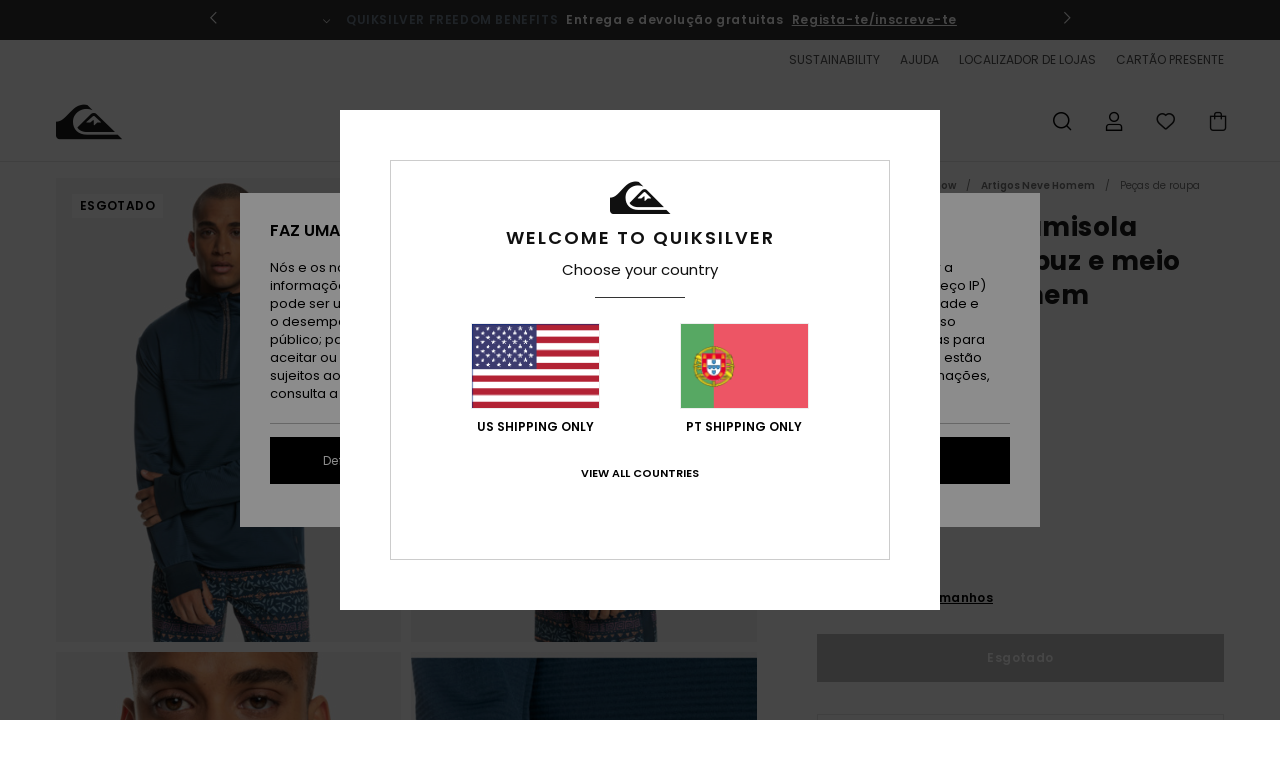

--- FILE ---
content_type: text/html; charset=utf-8
request_url: https://www.google.com/recaptcha/api2/anchor?ar=1&k=6LcZgYUhAAAAACo_RjYV6Gdrz8RtG2QZWKI8e0fS&co=aHR0cHM6Ly93d3cucXVpa3NpbHZlci5wdDo0NDM.&hl=en&v=PoyoqOPhxBO7pBk68S4YbpHZ&size=invisible&anchor-ms=20000&execute-ms=30000&cb=sfja7ij4sp9e
body_size: 48699
content:
<!DOCTYPE HTML><html dir="ltr" lang="en"><head><meta http-equiv="Content-Type" content="text/html; charset=UTF-8">
<meta http-equiv="X-UA-Compatible" content="IE=edge">
<title>reCAPTCHA</title>
<style type="text/css">
/* cyrillic-ext */
@font-face {
  font-family: 'Roboto';
  font-style: normal;
  font-weight: 400;
  font-stretch: 100%;
  src: url(//fonts.gstatic.com/s/roboto/v48/KFO7CnqEu92Fr1ME7kSn66aGLdTylUAMa3GUBHMdazTgWw.woff2) format('woff2');
  unicode-range: U+0460-052F, U+1C80-1C8A, U+20B4, U+2DE0-2DFF, U+A640-A69F, U+FE2E-FE2F;
}
/* cyrillic */
@font-face {
  font-family: 'Roboto';
  font-style: normal;
  font-weight: 400;
  font-stretch: 100%;
  src: url(//fonts.gstatic.com/s/roboto/v48/KFO7CnqEu92Fr1ME7kSn66aGLdTylUAMa3iUBHMdazTgWw.woff2) format('woff2');
  unicode-range: U+0301, U+0400-045F, U+0490-0491, U+04B0-04B1, U+2116;
}
/* greek-ext */
@font-face {
  font-family: 'Roboto';
  font-style: normal;
  font-weight: 400;
  font-stretch: 100%;
  src: url(//fonts.gstatic.com/s/roboto/v48/KFO7CnqEu92Fr1ME7kSn66aGLdTylUAMa3CUBHMdazTgWw.woff2) format('woff2');
  unicode-range: U+1F00-1FFF;
}
/* greek */
@font-face {
  font-family: 'Roboto';
  font-style: normal;
  font-weight: 400;
  font-stretch: 100%;
  src: url(//fonts.gstatic.com/s/roboto/v48/KFO7CnqEu92Fr1ME7kSn66aGLdTylUAMa3-UBHMdazTgWw.woff2) format('woff2');
  unicode-range: U+0370-0377, U+037A-037F, U+0384-038A, U+038C, U+038E-03A1, U+03A3-03FF;
}
/* math */
@font-face {
  font-family: 'Roboto';
  font-style: normal;
  font-weight: 400;
  font-stretch: 100%;
  src: url(//fonts.gstatic.com/s/roboto/v48/KFO7CnqEu92Fr1ME7kSn66aGLdTylUAMawCUBHMdazTgWw.woff2) format('woff2');
  unicode-range: U+0302-0303, U+0305, U+0307-0308, U+0310, U+0312, U+0315, U+031A, U+0326-0327, U+032C, U+032F-0330, U+0332-0333, U+0338, U+033A, U+0346, U+034D, U+0391-03A1, U+03A3-03A9, U+03B1-03C9, U+03D1, U+03D5-03D6, U+03F0-03F1, U+03F4-03F5, U+2016-2017, U+2034-2038, U+203C, U+2040, U+2043, U+2047, U+2050, U+2057, U+205F, U+2070-2071, U+2074-208E, U+2090-209C, U+20D0-20DC, U+20E1, U+20E5-20EF, U+2100-2112, U+2114-2115, U+2117-2121, U+2123-214F, U+2190, U+2192, U+2194-21AE, U+21B0-21E5, U+21F1-21F2, U+21F4-2211, U+2213-2214, U+2216-22FF, U+2308-230B, U+2310, U+2319, U+231C-2321, U+2336-237A, U+237C, U+2395, U+239B-23B7, U+23D0, U+23DC-23E1, U+2474-2475, U+25AF, U+25B3, U+25B7, U+25BD, U+25C1, U+25CA, U+25CC, U+25FB, U+266D-266F, U+27C0-27FF, U+2900-2AFF, U+2B0E-2B11, U+2B30-2B4C, U+2BFE, U+3030, U+FF5B, U+FF5D, U+1D400-1D7FF, U+1EE00-1EEFF;
}
/* symbols */
@font-face {
  font-family: 'Roboto';
  font-style: normal;
  font-weight: 400;
  font-stretch: 100%;
  src: url(//fonts.gstatic.com/s/roboto/v48/KFO7CnqEu92Fr1ME7kSn66aGLdTylUAMaxKUBHMdazTgWw.woff2) format('woff2');
  unicode-range: U+0001-000C, U+000E-001F, U+007F-009F, U+20DD-20E0, U+20E2-20E4, U+2150-218F, U+2190, U+2192, U+2194-2199, U+21AF, U+21E6-21F0, U+21F3, U+2218-2219, U+2299, U+22C4-22C6, U+2300-243F, U+2440-244A, U+2460-24FF, U+25A0-27BF, U+2800-28FF, U+2921-2922, U+2981, U+29BF, U+29EB, U+2B00-2BFF, U+4DC0-4DFF, U+FFF9-FFFB, U+10140-1018E, U+10190-1019C, U+101A0, U+101D0-101FD, U+102E0-102FB, U+10E60-10E7E, U+1D2C0-1D2D3, U+1D2E0-1D37F, U+1F000-1F0FF, U+1F100-1F1AD, U+1F1E6-1F1FF, U+1F30D-1F30F, U+1F315, U+1F31C, U+1F31E, U+1F320-1F32C, U+1F336, U+1F378, U+1F37D, U+1F382, U+1F393-1F39F, U+1F3A7-1F3A8, U+1F3AC-1F3AF, U+1F3C2, U+1F3C4-1F3C6, U+1F3CA-1F3CE, U+1F3D4-1F3E0, U+1F3ED, U+1F3F1-1F3F3, U+1F3F5-1F3F7, U+1F408, U+1F415, U+1F41F, U+1F426, U+1F43F, U+1F441-1F442, U+1F444, U+1F446-1F449, U+1F44C-1F44E, U+1F453, U+1F46A, U+1F47D, U+1F4A3, U+1F4B0, U+1F4B3, U+1F4B9, U+1F4BB, U+1F4BF, U+1F4C8-1F4CB, U+1F4D6, U+1F4DA, U+1F4DF, U+1F4E3-1F4E6, U+1F4EA-1F4ED, U+1F4F7, U+1F4F9-1F4FB, U+1F4FD-1F4FE, U+1F503, U+1F507-1F50B, U+1F50D, U+1F512-1F513, U+1F53E-1F54A, U+1F54F-1F5FA, U+1F610, U+1F650-1F67F, U+1F687, U+1F68D, U+1F691, U+1F694, U+1F698, U+1F6AD, U+1F6B2, U+1F6B9-1F6BA, U+1F6BC, U+1F6C6-1F6CF, U+1F6D3-1F6D7, U+1F6E0-1F6EA, U+1F6F0-1F6F3, U+1F6F7-1F6FC, U+1F700-1F7FF, U+1F800-1F80B, U+1F810-1F847, U+1F850-1F859, U+1F860-1F887, U+1F890-1F8AD, U+1F8B0-1F8BB, U+1F8C0-1F8C1, U+1F900-1F90B, U+1F93B, U+1F946, U+1F984, U+1F996, U+1F9E9, U+1FA00-1FA6F, U+1FA70-1FA7C, U+1FA80-1FA89, U+1FA8F-1FAC6, U+1FACE-1FADC, U+1FADF-1FAE9, U+1FAF0-1FAF8, U+1FB00-1FBFF;
}
/* vietnamese */
@font-face {
  font-family: 'Roboto';
  font-style: normal;
  font-weight: 400;
  font-stretch: 100%;
  src: url(//fonts.gstatic.com/s/roboto/v48/KFO7CnqEu92Fr1ME7kSn66aGLdTylUAMa3OUBHMdazTgWw.woff2) format('woff2');
  unicode-range: U+0102-0103, U+0110-0111, U+0128-0129, U+0168-0169, U+01A0-01A1, U+01AF-01B0, U+0300-0301, U+0303-0304, U+0308-0309, U+0323, U+0329, U+1EA0-1EF9, U+20AB;
}
/* latin-ext */
@font-face {
  font-family: 'Roboto';
  font-style: normal;
  font-weight: 400;
  font-stretch: 100%;
  src: url(//fonts.gstatic.com/s/roboto/v48/KFO7CnqEu92Fr1ME7kSn66aGLdTylUAMa3KUBHMdazTgWw.woff2) format('woff2');
  unicode-range: U+0100-02BA, U+02BD-02C5, U+02C7-02CC, U+02CE-02D7, U+02DD-02FF, U+0304, U+0308, U+0329, U+1D00-1DBF, U+1E00-1E9F, U+1EF2-1EFF, U+2020, U+20A0-20AB, U+20AD-20C0, U+2113, U+2C60-2C7F, U+A720-A7FF;
}
/* latin */
@font-face {
  font-family: 'Roboto';
  font-style: normal;
  font-weight: 400;
  font-stretch: 100%;
  src: url(//fonts.gstatic.com/s/roboto/v48/KFO7CnqEu92Fr1ME7kSn66aGLdTylUAMa3yUBHMdazQ.woff2) format('woff2');
  unicode-range: U+0000-00FF, U+0131, U+0152-0153, U+02BB-02BC, U+02C6, U+02DA, U+02DC, U+0304, U+0308, U+0329, U+2000-206F, U+20AC, U+2122, U+2191, U+2193, U+2212, U+2215, U+FEFF, U+FFFD;
}
/* cyrillic-ext */
@font-face {
  font-family: 'Roboto';
  font-style: normal;
  font-weight: 500;
  font-stretch: 100%;
  src: url(//fonts.gstatic.com/s/roboto/v48/KFO7CnqEu92Fr1ME7kSn66aGLdTylUAMa3GUBHMdazTgWw.woff2) format('woff2');
  unicode-range: U+0460-052F, U+1C80-1C8A, U+20B4, U+2DE0-2DFF, U+A640-A69F, U+FE2E-FE2F;
}
/* cyrillic */
@font-face {
  font-family: 'Roboto';
  font-style: normal;
  font-weight: 500;
  font-stretch: 100%;
  src: url(//fonts.gstatic.com/s/roboto/v48/KFO7CnqEu92Fr1ME7kSn66aGLdTylUAMa3iUBHMdazTgWw.woff2) format('woff2');
  unicode-range: U+0301, U+0400-045F, U+0490-0491, U+04B0-04B1, U+2116;
}
/* greek-ext */
@font-face {
  font-family: 'Roboto';
  font-style: normal;
  font-weight: 500;
  font-stretch: 100%;
  src: url(//fonts.gstatic.com/s/roboto/v48/KFO7CnqEu92Fr1ME7kSn66aGLdTylUAMa3CUBHMdazTgWw.woff2) format('woff2');
  unicode-range: U+1F00-1FFF;
}
/* greek */
@font-face {
  font-family: 'Roboto';
  font-style: normal;
  font-weight: 500;
  font-stretch: 100%;
  src: url(//fonts.gstatic.com/s/roboto/v48/KFO7CnqEu92Fr1ME7kSn66aGLdTylUAMa3-UBHMdazTgWw.woff2) format('woff2');
  unicode-range: U+0370-0377, U+037A-037F, U+0384-038A, U+038C, U+038E-03A1, U+03A3-03FF;
}
/* math */
@font-face {
  font-family: 'Roboto';
  font-style: normal;
  font-weight: 500;
  font-stretch: 100%;
  src: url(//fonts.gstatic.com/s/roboto/v48/KFO7CnqEu92Fr1ME7kSn66aGLdTylUAMawCUBHMdazTgWw.woff2) format('woff2');
  unicode-range: U+0302-0303, U+0305, U+0307-0308, U+0310, U+0312, U+0315, U+031A, U+0326-0327, U+032C, U+032F-0330, U+0332-0333, U+0338, U+033A, U+0346, U+034D, U+0391-03A1, U+03A3-03A9, U+03B1-03C9, U+03D1, U+03D5-03D6, U+03F0-03F1, U+03F4-03F5, U+2016-2017, U+2034-2038, U+203C, U+2040, U+2043, U+2047, U+2050, U+2057, U+205F, U+2070-2071, U+2074-208E, U+2090-209C, U+20D0-20DC, U+20E1, U+20E5-20EF, U+2100-2112, U+2114-2115, U+2117-2121, U+2123-214F, U+2190, U+2192, U+2194-21AE, U+21B0-21E5, U+21F1-21F2, U+21F4-2211, U+2213-2214, U+2216-22FF, U+2308-230B, U+2310, U+2319, U+231C-2321, U+2336-237A, U+237C, U+2395, U+239B-23B7, U+23D0, U+23DC-23E1, U+2474-2475, U+25AF, U+25B3, U+25B7, U+25BD, U+25C1, U+25CA, U+25CC, U+25FB, U+266D-266F, U+27C0-27FF, U+2900-2AFF, U+2B0E-2B11, U+2B30-2B4C, U+2BFE, U+3030, U+FF5B, U+FF5D, U+1D400-1D7FF, U+1EE00-1EEFF;
}
/* symbols */
@font-face {
  font-family: 'Roboto';
  font-style: normal;
  font-weight: 500;
  font-stretch: 100%;
  src: url(//fonts.gstatic.com/s/roboto/v48/KFO7CnqEu92Fr1ME7kSn66aGLdTylUAMaxKUBHMdazTgWw.woff2) format('woff2');
  unicode-range: U+0001-000C, U+000E-001F, U+007F-009F, U+20DD-20E0, U+20E2-20E4, U+2150-218F, U+2190, U+2192, U+2194-2199, U+21AF, U+21E6-21F0, U+21F3, U+2218-2219, U+2299, U+22C4-22C6, U+2300-243F, U+2440-244A, U+2460-24FF, U+25A0-27BF, U+2800-28FF, U+2921-2922, U+2981, U+29BF, U+29EB, U+2B00-2BFF, U+4DC0-4DFF, U+FFF9-FFFB, U+10140-1018E, U+10190-1019C, U+101A0, U+101D0-101FD, U+102E0-102FB, U+10E60-10E7E, U+1D2C0-1D2D3, U+1D2E0-1D37F, U+1F000-1F0FF, U+1F100-1F1AD, U+1F1E6-1F1FF, U+1F30D-1F30F, U+1F315, U+1F31C, U+1F31E, U+1F320-1F32C, U+1F336, U+1F378, U+1F37D, U+1F382, U+1F393-1F39F, U+1F3A7-1F3A8, U+1F3AC-1F3AF, U+1F3C2, U+1F3C4-1F3C6, U+1F3CA-1F3CE, U+1F3D4-1F3E0, U+1F3ED, U+1F3F1-1F3F3, U+1F3F5-1F3F7, U+1F408, U+1F415, U+1F41F, U+1F426, U+1F43F, U+1F441-1F442, U+1F444, U+1F446-1F449, U+1F44C-1F44E, U+1F453, U+1F46A, U+1F47D, U+1F4A3, U+1F4B0, U+1F4B3, U+1F4B9, U+1F4BB, U+1F4BF, U+1F4C8-1F4CB, U+1F4D6, U+1F4DA, U+1F4DF, U+1F4E3-1F4E6, U+1F4EA-1F4ED, U+1F4F7, U+1F4F9-1F4FB, U+1F4FD-1F4FE, U+1F503, U+1F507-1F50B, U+1F50D, U+1F512-1F513, U+1F53E-1F54A, U+1F54F-1F5FA, U+1F610, U+1F650-1F67F, U+1F687, U+1F68D, U+1F691, U+1F694, U+1F698, U+1F6AD, U+1F6B2, U+1F6B9-1F6BA, U+1F6BC, U+1F6C6-1F6CF, U+1F6D3-1F6D7, U+1F6E0-1F6EA, U+1F6F0-1F6F3, U+1F6F7-1F6FC, U+1F700-1F7FF, U+1F800-1F80B, U+1F810-1F847, U+1F850-1F859, U+1F860-1F887, U+1F890-1F8AD, U+1F8B0-1F8BB, U+1F8C0-1F8C1, U+1F900-1F90B, U+1F93B, U+1F946, U+1F984, U+1F996, U+1F9E9, U+1FA00-1FA6F, U+1FA70-1FA7C, U+1FA80-1FA89, U+1FA8F-1FAC6, U+1FACE-1FADC, U+1FADF-1FAE9, U+1FAF0-1FAF8, U+1FB00-1FBFF;
}
/* vietnamese */
@font-face {
  font-family: 'Roboto';
  font-style: normal;
  font-weight: 500;
  font-stretch: 100%;
  src: url(//fonts.gstatic.com/s/roboto/v48/KFO7CnqEu92Fr1ME7kSn66aGLdTylUAMa3OUBHMdazTgWw.woff2) format('woff2');
  unicode-range: U+0102-0103, U+0110-0111, U+0128-0129, U+0168-0169, U+01A0-01A1, U+01AF-01B0, U+0300-0301, U+0303-0304, U+0308-0309, U+0323, U+0329, U+1EA0-1EF9, U+20AB;
}
/* latin-ext */
@font-face {
  font-family: 'Roboto';
  font-style: normal;
  font-weight: 500;
  font-stretch: 100%;
  src: url(//fonts.gstatic.com/s/roboto/v48/KFO7CnqEu92Fr1ME7kSn66aGLdTylUAMa3KUBHMdazTgWw.woff2) format('woff2');
  unicode-range: U+0100-02BA, U+02BD-02C5, U+02C7-02CC, U+02CE-02D7, U+02DD-02FF, U+0304, U+0308, U+0329, U+1D00-1DBF, U+1E00-1E9F, U+1EF2-1EFF, U+2020, U+20A0-20AB, U+20AD-20C0, U+2113, U+2C60-2C7F, U+A720-A7FF;
}
/* latin */
@font-face {
  font-family: 'Roboto';
  font-style: normal;
  font-weight: 500;
  font-stretch: 100%;
  src: url(//fonts.gstatic.com/s/roboto/v48/KFO7CnqEu92Fr1ME7kSn66aGLdTylUAMa3yUBHMdazQ.woff2) format('woff2');
  unicode-range: U+0000-00FF, U+0131, U+0152-0153, U+02BB-02BC, U+02C6, U+02DA, U+02DC, U+0304, U+0308, U+0329, U+2000-206F, U+20AC, U+2122, U+2191, U+2193, U+2212, U+2215, U+FEFF, U+FFFD;
}
/* cyrillic-ext */
@font-face {
  font-family: 'Roboto';
  font-style: normal;
  font-weight: 900;
  font-stretch: 100%;
  src: url(//fonts.gstatic.com/s/roboto/v48/KFO7CnqEu92Fr1ME7kSn66aGLdTylUAMa3GUBHMdazTgWw.woff2) format('woff2');
  unicode-range: U+0460-052F, U+1C80-1C8A, U+20B4, U+2DE0-2DFF, U+A640-A69F, U+FE2E-FE2F;
}
/* cyrillic */
@font-face {
  font-family: 'Roboto';
  font-style: normal;
  font-weight: 900;
  font-stretch: 100%;
  src: url(//fonts.gstatic.com/s/roboto/v48/KFO7CnqEu92Fr1ME7kSn66aGLdTylUAMa3iUBHMdazTgWw.woff2) format('woff2');
  unicode-range: U+0301, U+0400-045F, U+0490-0491, U+04B0-04B1, U+2116;
}
/* greek-ext */
@font-face {
  font-family: 'Roboto';
  font-style: normal;
  font-weight: 900;
  font-stretch: 100%;
  src: url(//fonts.gstatic.com/s/roboto/v48/KFO7CnqEu92Fr1ME7kSn66aGLdTylUAMa3CUBHMdazTgWw.woff2) format('woff2');
  unicode-range: U+1F00-1FFF;
}
/* greek */
@font-face {
  font-family: 'Roboto';
  font-style: normal;
  font-weight: 900;
  font-stretch: 100%;
  src: url(//fonts.gstatic.com/s/roboto/v48/KFO7CnqEu92Fr1ME7kSn66aGLdTylUAMa3-UBHMdazTgWw.woff2) format('woff2');
  unicode-range: U+0370-0377, U+037A-037F, U+0384-038A, U+038C, U+038E-03A1, U+03A3-03FF;
}
/* math */
@font-face {
  font-family: 'Roboto';
  font-style: normal;
  font-weight: 900;
  font-stretch: 100%;
  src: url(//fonts.gstatic.com/s/roboto/v48/KFO7CnqEu92Fr1ME7kSn66aGLdTylUAMawCUBHMdazTgWw.woff2) format('woff2');
  unicode-range: U+0302-0303, U+0305, U+0307-0308, U+0310, U+0312, U+0315, U+031A, U+0326-0327, U+032C, U+032F-0330, U+0332-0333, U+0338, U+033A, U+0346, U+034D, U+0391-03A1, U+03A3-03A9, U+03B1-03C9, U+03D1, U+03D5-03D6, U+03F0-03F1, U+03F4-03F5, U+2016-2017, U+2034-2038, U+203C, U+2040, U+2043, U+2047, U+2050, U+2057, U+205F, U+2070-2071, U+2074-208E, U+2090-209C, U+20D0-20DC, U+20E1, U+20E5-20EF, U+2100-2112, U+2114-2115, U+2117-2121, U+2123-214F, U+2190, U+2192, U+2194-21AE, U+21B0-21E5, U+21F1-21F2, U+21F4-2211, U+2213-2214, U+2216-22FF, U+2308-230B, U+2310, U+2319, U+231C-2321, U+2336-237A, U+237C, U+2395, U+239B-23B7, U+23D0, U+23DC-23E1, U+2474-2475, U+25AF, U+25B3, U+25B7, U+25BD, U+25C1, U+25CA, U+25CC, U+25FB, U+266D-266F, U+27C0-27FF, U+2900-2AFF, U+2B0E-2B11, U+2B30-2B4C, U+2BFE, U+3030, U+FF5B, U+FF5D, U+1D400-1D7FF, U+1EE00-1EEFF;
}
/* symbols */
@font-face {
  font-family: 'Roboto';
  font-style: normal;
  font-weight: 900;
  font-stretch: 100%;
  src: url(//fonts.gstatic.com/s/roboto/v48/KFO7CnqEu92Fr1ME7kSn66aGLdTylUAMaxKUBHMdazTgWw.woff2) format('woff2');
  unicode-range: U+0001-000C, U+000E-001F, U+007F-009F, U+20DD-20E0, U+20E2-20E4, U+2150-218F, U+2190, U+2192, U+2194-2199, U+21AF, U+21E6-21F0, U+21F3, U+2218-2219, U+2299, U+22C4-22C6, U+2300-243F, U+2440-244A, U+2460-24FF, U+25A0-27BF, U+2800-28FF, U+2921-2922, U+2981, U+29BF, U+29EB, U+2B00-2BFF, U+4DC0-4DFF, U+FFF9-FFFB, U+10140-1018E, U+10190-1019C, U+101A0, U+101D0-101FD, U+102E0-102FB, U+10E60-10E7E, U+1D2C0-1D2D3, U+1D2E0-1D37F, U+1F000-1F0FF, U+1F100-1F1AD, U+1F1E6-1F1FF, U+1F30D-1F30F, U+1F315, U+1F31C, U+1F31E, U+1F320-1F32C, U+1F336, U+1F378, U+1F37D, U+1F382, U+1F393-1F39F, U+1F3A7-1F3A8, U+1F3AC-1F3AF, U+1F3C2, U+1F3C4-1F3C6, U+1F3CA-1F3CE, U+1F3D4-1F3E0, U+1F3ED, U+1F3F1-1F3F3, U+1F3F5-1F3F7, U+1F408, U+1F415, U+1F41F, U+1F426, U+1F43F, U+1F441-1F442, U+1F444, U+1F446-1F449, U+1F44C-1F44E, U+1F453, U+1F46A, U+1F47D, U+1F4A3, U+1F4B0, U+1F4B3, U+1F4B9, U+1F4BB, U+1F4BF, U+1F4C8-1F4CB, U+1F4D6, U+1F4DA, U+1F4DF, U+1F4E3-1F4E6, U+1F4EA-1F4ED, U+1F4F7, U+1F4F9-1F4FB, U+1F4FD-1F4FE, U+1F503, U+1F507-1F50B, U+1F50D, U+1F512-1F513, U+1F53E-1F54A, U+1F54F-1F5FA, U+1F610, U+1F650-1F67F, U+1F687, U+1F68D, U+1F691, U+1F694, U+1F698, U+1F6AD, U+1F6B2, U+1F6B9-1F6BA, U+1F6BC, U+1F6C6-1F6CF, U+1F6D3-1F6D7, U+1F6E0-1F6EA, U+1F6F0-1F6F3, U+1F6F7-1F6FC, U+1F700-1F7FF, U+1F800-1F80B, U+1F810-1F847, U+1F850-1F859, U+1F860-1F887, U+1F890-1F8AD, U+1F8B0-1F8BB, U+1F8C0-1F8C1, U+1F900-1F90B, U+1F93B, U+1F946, U+1F984, U+1F996, U+1F9E9, U+1FA00-1FA6F, U+1FA70-1FA7C, U+1FA80-1FA89, U+1FA8F-1FAC6, U+1FACE-1FADC, U+1FADF-1FAE9, U+1FAF0-1FAF8, U+1FB00-1FBFF;
}
/* vietnamese */
@font-face {
  font-family: 'Roboto';
  font-style: normal;
  font-weight: 900;
  font-stretch: 100%;
  src: url(//fonts.gstatic.com/s/roboto/v48/KFO7CnqEu92Fr1ME7kSn66aGLdTylUAMa3OUBHMdazTgWw.woff2) format('woff2');
  unicode-range: U+0102-0103, U+0110-0111, U+0128-0129, U+0168-0169, U+01A0-01A1, U+01AF-01B0, U+0300-0301, U+0303-0304, U+0308-0309, U+0323, U+0329, U+1EA0-1EF9, U+20AB;
}
/* latin-ext */
@font-face {
  font-family: 'Roboto';
  font-style: normal;
  font-weight: 900;
  font-stretch: 100%;
  src: url(//fonts.gstatic.com/s/roboto/v48/KFO7CnqEu92Fr1ME7kSn66aGLdTylUAMa3KUBHMdazTgWw.woff2) format('woff2');
  unicode-range: U+0100-02BA, U+02BD-02C5, U+02C7-02CC, U+02CE-02D7, U+02DD-02FF, U+0304, U+0308, U+0329, U+1D00-1DBF, U+1E00-1E9F, U+1EF2-1EFF, U+2020, U+20A0-20AB, U+20AD-20C0, U+2113, U+2C60-2C7F, U+A720-A7FF;
}
/* latin */
@font-face {
  font-family: 'Roboto';
  font-style: normal;
  font-weight: 900;
  font-stretch: 100%;
  src: url(//fonts.gstatic.com/s/roboto/v48/KFO7CnqEu92Fr1ME7kSn66aGLdTylUAMa3yUBHMdazQ.woff2) format('woff2');
  unicode-range: U+0000-00FF, U+0131, U+0152-0153, U+02BB-02BC, U+02C6, U+02DA, U+02DC, U+0304, U+0308, U+0329, U+2000-206F, U+20AC, U+2122, U+2191, U+2193, U+2212, U+2215, U+FEFF, U+FFFD;
}

</style>
<link rel="stylesheet" type="text/css" href="https://www.gstatic.com/recaptcha/releases/PoyoqOPhxBO7pBk68S4YbpHZ/styles__ltr.css">
<script nonce="anPAl4Lv7ALghwv-rItwZg" type="text/javascript">window['__recaptcha_api'] = 'https://www.google.com/recaptcha/api2/';</script>
<script type="text/javascript" src="https://www.gstatic.com/recaptcha/releases/PoyoqOPhxBO7pBk68S4YbpHZ/recaptcha__en.js" nonce="anPAl4Lv7ALghwv-rItwZg">
      
    </script></head>
<body><div id="rc-anchor-alert" class="rc-anchor-alert"></div>
<input type="hidden" id="recaptcha-token" value="[base64]">
<script type="text/javascript" nonce="anPAl4Lv7ALghwv-rItwZg">
      recaptcha.anchor.Main.init("[\x22ainput\x22,[\x22bgdata\x22,\x22\x22,\[base64]/[base64]/MjU1Ong/[base64]/[base64]/[base64]/[base64]/[base64]/[base64]/[base64]/[base64]/[base64]/[base64]/[base64]/[base64]/[base64]/[base64]/[base64]\\u003d\x22,\[base64]\x22,\x22dn7DrkVzw7nDmQQfwpY1K3HDuiNvw78ACAnDiT3DuGPCkE9zMmcSBsOpw6BcHMKFMTzDucOFwrfDr8OrTsO4d8KZwrfDuzTDncOMWnocw6/[base64]/CiMOOXSszR8OUXsOIwpLDv8OmPD7DgcKGw5QZw7QwSwHDusKQbTzCinJAw6XChMKwfcKowrrCg086w6bDkcKWO8OXMsOIwqApNGnCrgMrZ2N8woDCvRodPsKQw6rCvibDgMOkwqwqHyDCjH/Ci8OawpJuAnxmwpcwcU7CuB/ClcOZTSsjwprDvhgARUEITEIiSx7DgSFtw6Uhw6pNJcKiw4h4TcO/QsKtwq1fw44ndSF4w6zDjGx+w4VLA8Odw5UBwq3Dg17ChjMad8OOw4xSwrJFTsKnwq/DrQLDkwTDqsKyw7/DvUdfXTh8wrnDtxcNw7XCgRnCu0XCikMQwpxAdcKDw6Q/wpNpw4YkEsKUw43ChMKew41QSE7DrMOIPyMJAcKbWcOGOh/DpsOEOcKTBhZbYcKeSE7CgMOWw6XDncO2IgrDrsOrw4LDp8KePR8FwpfCu0XCpXwvw48sBsK3w7szwocWUsKywrHChgbCgj49wonCpcKhAiLDuMO/[base64]/Cj8OKVxR6VzTDhBXCghIXQhl0w5hSwrgiPMOrw4DCv8KdQwQHwo4OQiTCvMOswooYwr1SwpXCgV/[base64]/Ck2zDnRXCjhPDocKvwqjCkcOdGsKJTcO2UGZVw5hAw7PCoVjDscOqIMOBw6F+w6PDpQJibCDDgBrCmh1AwpbDmTsWCR/[base64]/DrBQ8N8Kaemoxw7TCkcKTYwXCuUcrYMKkwqtRTSNrZijCjsKKw5FHHcOBJ3LDrjjCoMKrwp5zwqYBw4PDkkvDqlMUwqrCtcK2wrwTDMKKDMK1HzTCo8KYPldJwrZIOQk2T0/[base64]/DsAFrHsOXLMK/[base64]/[base64]/[base64]/[base64]/Dp8OcwrXDnsKzOBrCkm5pOwVlKT/CmyjCpk/DvkQ7w68zw63DuMOFYGQ9w5fDqcO+w5UbBnvDrcK6bMOsb8KjE8Kfw4lLMU0jw4hvw6fDhE3DksODdsOOw4DDisKIw53DsRZ4TGo1w4kIBcK+wrgKPiLCpivChcOkw4rCo8KUw5jCg8OkFnrDs8OiwpjCkVnDo8OFB3jCpMOXwqvDiXHDjzUJwps/w7HDqcOGbFFvBSDCmMO8wrvCucK8DsKnW8Kod8KTe8KDS8OKR1nDpQtQOMO2wp7DjsK0w73CnUwlIsKVwpXDkcO/GGwqwpDCnsKgP0PDoGkJTgnDmQ8OU8OucRnDnxUMcn/[base64]/DssKPE13DrmTCk1jDhcKgL8O+VkVaWVAXwpfCjyJtw4LDksO+TcOuw4LDsmdEw4BxaMKlwoYKOxURB3TCgHXCm01eZ8Osw7Rmb8KqwoAidh3CnSklw4vDvMKwCsKsecK1E8OBwrbCh8KHw6VuwpJsP8Opam7Cnkx2w5PCuTLDsCcGw4EbMsOswo4mwqnDjsO8wrx/WgIEwpnChcOOcVDCs8KTBcKtw6khw5AyKMOeM8OXCcKCw4gUdMOMNBXCkSAyAFZ4w7/DpVtewq/Dr8KjMMKQKMKiw7bDtsK8LC7DnsOfLyQEw4fDtsK1KMK9PCzCk8OVbnDCqcKPwro+w4p0wrXCnMKFGlkvd8OLeV3CmEx/[base64]/CicO1T8OOwoPDgQrDvjzDoxDCpgoTXcK+w4BmwoIdw4VZwrdEwpzClRjDoGRVLAVNbDbDv8OqRMOQSnnCusKxw5hdJ0MRV8Oiw5E/P3wtwpdxJMOtwq0VHyvClknCrMObw6ZDV8KjEMOFwoTCpsKgwqM8GsK/eMOHWcK0w4E9TcOSFichCcK3LzLDhsOow61EHMOkJSDCh8KMwoTCscKowrplIkl4BzUcwoHCoCE2w7cfRnzDvCbDjMOSGcO2w6/DnV5uSUHCvl3Di3jDrsORNsKcw7LDuzLCmWvDpcKTQmM9TMOxP8KmLlkkCzh/wpjCvFFiw7/ClMK+wrEew5fCn8Krw4lKJ1FMdMOTw6/[base64]/wrJ7w7FBUMKHdEzDs1EOXcOSHMKQw6TDocObT00WFMOlGntEw5LCtmUROENWfG5PYkwQSsK/acKtwq8JKcOWKcOPB8K1PcO5DcOzY8KKHMOmw4MtwrYyTsORw6RNTAwCKVd5PMKATjFVUXVCwqrDrMOKw6lIw4A7w44aw5MjNxNPTHvDlcK6w6URX0DDrMOFc8KYw4zDpcOlTsKGSkbDumvCtH8Rwo7CosOeUg/CmsKEOcKPwoMow53DgiEMwr9fKXwpwpbDpGLCrMO2EsOaw4nDgsOBwoXCiRbDj8KYcMOSwqU3wo3DqMKMw4/CkMKwbcO4RUJyTMOrFhLDtwzDp8KUbsOgwrvDqMK/IAE6w5zCicObw7ddw7LCq0fCiMOzw6PDrMKXw5zCh8Krwp0yMS0aOhnCqTIKw6wKw41QKFxNJEnDnMOGw6PCgHzCqMKqAADClQTCjcKlI8KuJTnCicOLLMOdwqceAllkPMKRwo1pw6TDsRErwrzCtsKbbcOJwowBw5hDDsOMEQ/CnsK6IcKgYiBzw4/[base64]/DnX1bYsKSdMOvflw5w7vDmntGwqUqEsKSfsKgBmnDml0vO8OmwoTCnhvCjcODYcOER2hqCyNlwrBdIivCsToqw5bDkULCjlZPNRzDghTDocOYw4YzwoTDpcK5LcOoZCNfbMO+wqAzM1zDlMKxCcKHwoHCh1JQMMOBw7QXYMK/w6AGXwlIwppPw5bDhU5gcsOkw7vDsMO9dcKlw7RlwrVtwqF/w7V2AgszwqTCm8Obfi/CsjYFZ8OyDMORHcKmw7QHAR/[base64]/QMOnw4Uwwo/DjsO8Jy3DkAFkwopSVMKlwpHCh0dfRn7DnB7DpEEqw5rCoxFoQcOnOR7CqDfCqBx6XzfDq8Opw4lFccKmJsKqw5Jqwr4Xwo0fCXx2wqrDsMK4wo/Ct2dFwrjDnVUWETNWJcKRwqnCrH3CsxMUwrLDtjk1R0YOHsO+C1PCosKaw5vDs8OdaRvDkDVqMMK9woQgRVbCpsKvwo1bIBJsRMKtwpvDrTjCr8Kpwpw0Q0bCnmJ6wrALwqZAXMK2KRHDuADDj8Onwrsxw5tXBk/DmsKvZl3DgsOnw6bCosKNZjNTPcKlwobDs00GW2M5wrU0AEDDjmjDhgV7SMODwqYpwqTClijDkgfCmxnDjRfCijHDlcKVb8K+XRElw4g6OTdew4wtw5AyK8KNFi0GY3wjGWgCwrzCoDfDmlvCoMKBw48bwqQOw4rDqMK/w7dzTMOdwqHDpsOrIT/CnE7DhsKqwrIcw7IUw7wbFH3Ct0BVw71UUwLCrcKnFMOuSzvDqmAoJ8Obwpk+NXI+GsO7w6LDgCMXwq7DtsKDw4nDoMOJHSN6TcKTwq/[base64]/[base64]/Dn8KMVmAsZTDCkcOaUcK5w67DtGHDmVrCv8OzwojCgGV4KsKewqfCoA7CtkjClMK7wqHDhMOkPhQpNnXCr34RTGJ/C8OUw63ChXIRNBV9S3zDvsKWbcK0UsKcH8O7BMO1wpsdBA/[base64]/CkyBkw5PCsEZxwoQ1wqnClSEuw4o3w4zCgcOaQHrDvVtaOMOGEMKTwqXCkMKRNRkca8Onw7zCkX7DuMKyw4jCq8O9W8KVSCsSZ38ywp/CoSh9w5nDlcOVwqNewpFOwpXDsyDDnMOtfsKDw7QreWdbO8Kpw7Ehw77ChsOFwoBrCsK6O8O+W2/DrMKAw73DkhXCpsKQf8OuIcOoDl1CTBwMwqAOw59Tw7DDoB7CriceCcOyYjHDrGs5Y8OLw4vCoWtawoLCogBrZU3Cn1vDnj92w6J6NMONXjR/w5k4UyQ1wqXDqzDDpcOAwod2McOaA8OvAcK8w6keX8KEw6jCusOHf8KEw6vCncOxEnXDjcKIw6QnKGPCv2zDog8eNMO3XU5gw6LCuGzCosOYFGvCvmp3w4lWwrjCucKIwobDpMK6dnzCmlHCv8OSw6fClsO9JMO/[base64]/DoMKXclB3wo/[base64]/CnsKkHcOaeWLDrsKkw4BSE8Kxw5FuwqLDjnx0w6DCoVjDqUDCn8K2w6jCiyZGGcOSw5wSSTDCocKLI2ETw7YWNsOhTjJiT8Oyw5lqX8Kww7fDg1/[base64]/CjkHClU/Dhxw+wpdfSFjCiVjDgSYKw6HDqsKSW0Bywq1cLB3DhMOcw4TCikLDrjnDo27Cu8OVwowSw7Ysw5rDs37Ct8K9JcKEw7UUO2tKwrtIwrVufEdmUsKMw5wCwqXDpTcbwpHCpX/DhHfCo3Buwq7Cp8K5w6/DsgM6w5dPw7JvNMOywqDCiMKAwpjCgcO/[base64]/[base64]/DlSIRwqU6w7d6wprDjsKcwp4BO8KLRB/DhjHCqiXCvR7Dg1U+w73DiMKEFAMVw4slYcOywpIIR8OwAUhYU8KgIcO9G8O7w4XCnD/Cml4IVMORHRrDucKLwojDvDZDwpJ6TcKkG8O3wqLDpA5KwpLDgFJhwrPCrsKawq/[base64]/CiH3DrsKQPAYqwrZmS8KgwqQvwpYkwoXDtm3DpRFsw588w6QjwpDDhcKVwp/Do8KvwrMENMKNw6vDhiPDt8OMWXHCkF7CkMODMC7CncO2ZFTCiMO7wrVuKScZwrLCtTQ1UMOlSMOdwoXDoyPCvMKQYsOGw4nDtjJ/[base64]/w5QyNcK+MwBkwogqw6UKBDzDpTYew4sZwpBJw5bCkkPCjVl9w73CmiofDnrCqXQQwqnChkDDq23Dv8KbTWgBw7nCiAPDjxrCu8Krw6/[base64]/w4jCv8Kbw7XDhnbDmDLDuS1swrF7w4UUwqDCsXdfwp3Cp0woF8KCw6Bswq/DssKOw5sxwqknL8KKZkzDokwII8OADjYkw4bCg8Oef8O0E2U0wrN6YMKLN8Kcw491wqHCkcOYUjAVw6cgwqzCgwDCg8OJT8OnGDHDosO7wocPw4Afw63DplnDg0p8w5czKTzDswYNAMOqwp/[base64]/CqsOQWGlRw5trGWnDlMKeNsKgwphFwowew4TCisKdw71ywoXCncKZw6fCo0VVdyvCpsOMwpDCsEp/w6h8wrnClQVXwrTCogjDpsKSw4ZGw77DucOFwoYKZ8OkAcO0wo/Du8Otw7VqTiACw5dDw7zCjSrCkmAyQjQpAk3CvMONd8K5wqFzJcKSW8K9XQgXcMOyNkY1wrozwoAFWsK5U8KiwrXCpX3CmAsvMsKDwp7DhjU5fMK4LMO2Kno4w5PDlMOVDnHDlMKJw4gKVQzDncK+w5F9UcKFaC7CnHx5wqAvwoXCiMKAAMOowrDCgcO4wo/CknYtw5bCgMOuSj3DvcOswoRPJcKWSywGM8OPRcO3w5HCqHINH8OgVsOaw7vDgAXCrMOaUMOnAiXDiMKiJMKKwpE6XBlBbcODN8OFw77CusKswrBPK8KAX8O/[base64]/S0lTFsOcw6Ugw41BUgJwQMO0woRdFXtmfBELwoReW8Kfw6l8wpw+w7fCr8KEwoRbFsKoVDPDjcKTw47CmMKCwocYD8OZdsOpw6jCpFtwXMKCw53DpMKjwr4Rwq7DnCANeMO7fFQXOMOgw5lVMsOjQsOqKHHCl0pEHsKYWnbDmsOZLwbCucKawr/DuMKTD8KawqHDs0DDnsO+w6LDlgXDoGfCvMOjT8K+w6k9QRVvwoY8ChoGw7rCtcKXw5bDvcOewpDCh8Kuwr9IfMObw53ClcO3w54VTGnDvlouBHMqw4AUw6oYwrDDt3TDk2dKDA/DqcObfwbClyHDicKUCj3Cu8KEw6zCu8KAA100AE9uPMK7wpwUGD/Cv3pPw6fCmElaw6cvwoLCqsOYDcO6wovDi8KQA3vCpsOPCcK4wpdPwoTDosOXOknDhHkcw6jDgUoiFsK8YXgww7vDisOOwo/[base64]/DrFtsw6nDoMOJPcKQOhfCoEjCmknCn8KAGBsTaTbChkfDlcO2woNBUHxFw7fDgj9GcVfCtU/DhA8NdWLChMK8c8OiSBBpwrlqF8K/w6Q6TGQBR8Oww7fClcK4IjF6w4jDkMKoOXcrWcO6C8OKLnvCkWkMwq7Dr8KBwrMpMQ3DgsKBDcKiPUrCvw/[base64]/w5E4TMOtMsKKwoh+NMOFw4vCusKoOAhHw6Zkw6zDsnBYw5XDqsO1Kj/DnMKAw7wVFcOIOMKawqbDisOWAcOoShRWwpVpAcOMYcKsw7XDqx5/wqx8FR5pwq/DqsK/[base64]/CuDJUYsOcw6/Ds8K8QMKeNsOmYhAIw5NKw4DCicKQw5jCvMO0BcKywrtrwqReAcOLw4fCkHVFP8OuNMOnw455MS7CnVXCvEvCkEXDlMKlwqkjw5fDh8Khw4NFDmrDvGDDoUZ0w4g6YjjCpnrCp8O/[base64]/wpZoN1vCu2RbwqR4wrY8O8OOMMOTwqE6w4Nbw7FSwothfkjDrDfChTjDumJ9w4nDl8KBQsOWw7bDlsKfwqbDqMK4woLDt8KTw4fDsMOZFTFRaGtCwq7CjDF6WsKDMsOKccKBw5s/wrjDumZfwq4Tw4d9wrhva0Ylw48RFSpsHMKbdMKnJHc9wrzCt8OUw5/CsjJLfMOVfgzCrsOCTcK8UEjDvcKGwrkKfsOhVsK0w7AOVMOQV8KRw7Atw51nwojDlMO6wrzDjjbDq8KLwo5qYMKZYMKCQcKxSmXCn8O8YhdSUCUEwotBwpLDgcOawqoHw4fCtzZww7XDu8O0wo/DjsOAwpzCgMKsI8KgTsKxb0NjVMO5G8KFFsKuw5UewrRhbhElV8K4w4cxf8OOw4LDscOPw6MMYS7Ch8OJH8ONwqXDsHvDgWoIwpYywptLwrZ7D8O0R8O4w5YfTjHCslvDuCnCpcOOCAo/SmwVwrHDth59EcK6w4N/[base64]/DqcOxw5UsHmdRZgAfZcOZSMKqE8OOE3zCoMKZZ8KmBMK1wrTDvkXCsi4zf0MEw4zDlcOsDSjCo8KyKFzCmsKwUAvDuSLDhFfDmQDCv8KCw69ww6PCn3xGaSXDr8OCf8KtwpNPcAXCqcKlFx8/[base64]/XMOkwpDCusO8LMOzAMO4wrRFdB7DiMK7IsKdAMKLPXc1wpFHw7d7YcO5wpnCqsOZwqVnL8KUZSwNw4Abw5bCjFHDscKewoEewpbDgsKoB8K5KcKVaRNwwqBGLC/DnsKcA1dXw5nCuMKJX8KtIxLCpnvCozkrasKmUsOCFcOgEMONZcOBJ8O0w4nCjRfDigTDmcKTa1/CoFfDpsKRf8KgwrjDm8Okw7Bsw5DCmm0uNS3CscKpw7TDtBvDsMK8wrsxK8K9DsOMbsKkw4Jvw5/DqjXDtlfComnCnjXDuzHCoMKnw7Jzw7vCtsO/wrRVwq9owqQrwoMEw7nDlcKRTxTDohPDgAvCqcO3UMO5a8KaDMO6ScOZJcKEMCRYQhfDhMKCEMODw7AQMBoOEMOuwr0dMMOqJsOqNMKQwr3DscOewosEZMOMFATCrQXDu0/DsGvCo0twwrkPSVVaUsKmwoHDn3jDnXAWw4nCqBjDv8OiaMK8wqZEwoHCo8KxwpkMwoLCtsKjw5F4w7hRwpTDmsOww4/CmgTDtT/CqcOdWxjCvMKCJsOuwoLDuHzCk8Kaw5B5dsKjw4k5EMOCacKPwpgSC8KgwrTDjcOYdh3CmlTDn3IcwqVXVX8xbyzCql/Cm8O0WCp1w65PwohXw7bDjcKCw7s8HMKYw5R/wpUZwpfCg0zCuFnCnsOrw4vCtVbDncOMw4vCpDPCnsOmSsK2bCXCmyjClFbDqsOIIVxuwr3DjMOewrFoVwsRwq3DtmLDncKGWSXCusOfw43DosKawqzCmcK6wrQMwr7DvEbCm33ClV/Dt8KTKRTDjsO8A8O+VMOlDnttw7rCvUbDgUklw4XCi8O0wrELM8K+C3VwUsKiw4BtwrLCkMO3QcK5dyUmwrjDvWXCrQkUJWTDi8OOwrU8w4ZWwovCqk/Cm8OffMOSwqYuG8ODIsKPw6/Dm2g9PMKDXkLCpy/DhjApZ8O2w4PDmloGK8K0wqBIL8O8QifCgsKOGsKLEcO5UQjDuMO3UcOABX1eakzCgcKaC8Kzw4hsPGh0w5BZWcKpw4LDncOUMcKlwoJZaF3DimLCm1l9HsK4NcOpw6TDhh3DhMKyDcOmJnHCksO3J3lJQ2XChHLDiMOAw6bCtDHDiU88w5QwV0U4ImU1UsKpwq/DkinCoAPDqMOgw5k+wqxLwrA5OMKWK8K2wrhROT9OeUzDgAkTO8OVw5FEwo/ChsOPbMK/[base64]/Cn8OoYwMAJF7DjD/DjSPDrMO+EXlyFGApNMKZwqTDj35xZQUMw6rDo8OFMMOww61WQcOrIgUyOVLCqsO6CTXCgBRmTsKDw6bCncK0TsKlB8OVNj7DrcOZwqnDiT7DrTlsSsK/woDDqMORw6QYw7AKw5zDhGXDljNtKMOnwqvCt8K4CDp/VsKww4Z1woDCplDCh8KJbVtWw74ywrJub8K8VkYwYcOhX8OPw4TCmRA1wrUHwqjCmmhEwrIlwr3CvMKAacKPwq7DsglFw4NzGwg1w7XDocKxw4vDvsK9c0jDvGrCvcKANz4OGkfDpcKkMsOwVxtFKiQLSmXDksO3RXZQEwlwwpjCvH/DucKlw68ew5PCpwJnwoA+wqEvUVbDt8OJNcOYwpnCiMKqV8OofMOqEDE7DD1vUxBLwqPDpVjDlXVwCw/[base64]/SjFdw680PsOPSMOERW7CgMOFw7xuMW3DrcOaAMK5w5Mgw4zDrBfCuz3DhS5Uwrs/worDksOowooFc0TDqMOlw5TCpRJ0wrnDo8K/W8Obw6vDuCLCkcODwq7CgcOiw77DsMOewq/[base64]/Cp1bCvDvDqsOZwoXCqsKnwq/Cpg9GK8O5bCHDlMKFwoBdOG7Dh3vDvXDDuMKQw5fDj8Oyw6s8DUnCtWzChEJ/UsKRwq/[base64]/DpUUBw5vDnMKmVHfCqRZLGTvClMOATcOSwp7Cs8Oow4s/[base64]/CscKbE059wpFeShjCkRbDrcKkw5YEwqpww4zDukbCtMOuwpzDg8OdWAInw5TCpkTDu8OMZCTDj8OzFMKzwr3CrBHCvcO8F8OTFW/[base64]/[base64]/DkcOvwowXaMOxSsOjNMOPG8KvQcOaYsKLF8KZwoMlwqE+wrEfwoZleMKURkbCscKUZQY5Egc0X8OoPMO3QsKcwq95HUnCnEPDqUTDmcKyw7NCbS7CrcKdwojCtMOGwq/[base64]/DpXfCjmFkw6MZwqskw65zwpjDjzd+Y8KcUMKsw5DCp8O3wrZGwrvDpMK2wq/CpUV0wqMww7DCsDnCgErCkUHCpHnDkMO1w5XDjMKOXlJkw6l4w7zDqGTCt8KLwqbDuhpcGH/DrMOQRnUgIcKBZCY9wobDpRrCgsKGDCnCssOjMMKJwoPCv8OJw7LDvsKmwp7Ci0xGwoUhHMKpw5A5wrx6wobCmQDDj8ObLzPCqcOJK1XDgcOOa0V/AMONF8KtwonCu8Oaw7bDnlsvLk/Dt8KUwrxnwpPChkfCt8Kpw4zDucOrw7Nnw5PDiMKvajjDvAdYVR/DpxVbw5B9HV3DoDPCjsK+fWHDg8KJwpABAiBXW8OZFMKOwpfDucKIwrHCpGlcV0bClsO1eMKxwqpmOCHCrcKSw6jDpRtrBw/DjMKdBcKawrrCl3Jlwpdmw53Do8OjWcKpw5nDnV7CjjkPw5vDrilgwo3Ds8Kwwr3CqsKUSsOEwpzCnWnCpkTCmUx5w4/[base64]/[base64]/DjhvCnHDCqkzDmV7Dlg3CpMOFwo19eMORdVZMKcKoasKbETB9eQzCryrCtcOJwoHCnHFPwqIIFE0cw5hLwqlqwpnDmWTCrW5vw6UseyvCo8Knw4/CscOsFmcGZcKrO2giwphpbcONeMOPYcKqwpRKw4LDncKpw5VewqVfWcKNw67CmGvDtwpMwqfCgMOOF8KcwotXFX3CoB7Ci8KRMMOsCMKSKQ3CkxA4VcKJw6PCu8OMwroTw63CnsKaOMOKeF1aGMKYOQFHZFbCvsKxw5sCwrrDmx7DkcKtd8K3w6E/GcKzw7bCscOBXw/DvR7CpcKadcOmw7fCgD/CrBQSCMOiKcK1wqHCsCfDmcKZwprCg8KmwqcMQhrDhcOeWE14dcKHwpU7w78EwoPCknpmwpYdwr3CoAA3f3M8ImfCnMOGY8KidiwDw7ssRcOIwo8CYMOwwrxzw4zDsHcOa8KdEGxaE8OuTk7Cpl7Cl8K4aCbCjjQ4wqpNQAlCw4/DtCjDr0tuK2Y+w53DqTRYwpd0wqBrw5ZZfsKhw7/DiifDqcOIwo/CssOiwppEfcO8wpkAwqMLwp1TIMORL8OTwr/Dm8KVwq/DrVrCjMOCw57DqcKYw6lwQkguw6jCmk7DkcOcWVx1OsOoRRUXw4LDvMOOwoXDiRFFwrYAw7BWwpvDuMKEDmoFw7zDl8KvacOdwpAdFXHCrsKyDA0iw7whHsK/wqHDng3CjUjDhMOrEVfDqMOkw6rDu8O0c2LCl8OXw5AGf2LDncKEwotcwrDCj005bETDhyDClMOWahjCq8OfLENYPsO1M8KrDsOtwqguw5/[base64]/[base64]/Dn8KVwpHDnBcxKwYtw4EqeMKvw6fDosOaIGo9w6pXOMO6XVnDpsOewrQwAsOoaEfCkcKKAcKndwsFFMOVIzEDXC9ow5HCscOWMMObwo9RSQbCvX/CgcK3UyIzwo0lBMKgKxvDi8OqXBwFw6bDmMKZBmd0MMKTwrYSKhVWA8K7Qn7CmlbDmCRjBkDDhiF/w6B3wphkDyI2BnDDqsOswrtsd8OnPwJkDsKtdUxwwqRPwrfDo2tCeDLCkxvDicKZYcKuwofDsCdMPMKZwpMPScKCHj7DqngOJm8JI0fCpcOFw4HCpMKLwpTDoMOresKbRmoAw7rCh04RwpE3HMKaZGzCmsKxwp/CmMOvw6PDlMOVIMK7RcO2wpbCly/[base64]/[base64]/[base64]/MgB2w5PDkyrDo8KjdMO9JMOlw6XCnsO0EsKJw4bCmWbDtcOQdcOZOhTDvww/wqtuwpAhScOqwqvChBM4w5ZeMDIowr3CrXPCkcK9AcOqw4TDnTsyXAHDvSJVQGPDjnchw50MdsOPwoZJd8Kiwr9IwqouBcOnCsK3w7/CoMKVwo8MOCnDnVzCl0kOWlhnw4MQwovDssKIw7QqY8Ovw4zCsF3DnzfDjFDCmsK5wpl7w5nDhcOHMMOaacKRwqkcwqA5aDjDi8O/wrPCpsOXG0LDicKYwrfDphlIw60/[base64]/DqjHDnFrDqS/CnMK+WsKpNsKFKcOsbcKfwpdjworCvMKEwrTDvsKHw73Dn8KOaTwdwrtyYcOtXS7DgMOrPmTDv2lmTcKIFMKSfMKsw4N/wp0uw4Rfw7xaG14ifDvCqVgbwpPDv8O4Ii7DkRvClsOUwok6wpTDpErCocOZDcOFNz8LXcO/S8KAbg/Ds2XCtU9aVMOZwqPDicKOwpbClhTDtsOhwo7Dq0bCqyd0w782w7cqwqJzw6vCvcKIw4nCkcOrw4M+TTU2dnXCtMOUw7cuesK2E3wvw6Nmw7/Cp8K2w5MUwpFDwqnDl8Okw6TCgcOdw6F/JF3DiAzCsxEYwowGw65Iw5HDnEssw6hcesO9fsKDwoDCkzsOfMK4DsK2wpNgw5UIw582w5fCuFUmwq4yKH5ZdMOIaMOXw57DmXJKBcOYHlMLeWxsTEI3w43DucK5wrNTwrRpWg5Md8Knw6U2w6oawr3DpA8Gw5HDtGhEwp/CiQUCCxc9VwpuUSlIw6cADcK/R8K2BBDDp3zCusKKw7RKejLDlF1cwrDCpcK9wqnDtcKJw5TDtMOSw6ojw5bCpjfDgsKJS8OGw5xUw5hHw61XAcOGUn7DuxBtw7nCiMOOc3HCnQV6w68HOMOTw4vDjFzCj8KFbwbDlMKLXn7Cn8OSPQ3CpxzDg2cqT8Kiw6xkw4HDny/Ci8KXwonDp8Kca8OJw6g1w57DssKXwqsHw7XCgMKVRcO+w5QofcOqXypaw7XDhcKTwqULT17DjnHDtCpDZ3kfwpHCm8OsworCi8KxVcKqwoXDmlIjF8KjwrFEwrTCgcKzPi3Ci8Khw4vCr3opw7jCgkVSwoBlJ8K9w78OBcOcE8KbLcOcAcO8w4/[base64]/[base64]/w4dNw47DpsO5wpxIJcO5wqI9w6zDpcKoL0fCgynDuMOWwp9eDTHCn8OrFCTDu8O9E8KmTHkVbcKowqPCrcK3P3DCi8O6wr0gGk3CqMOdcSDCnMKTfT7Dk8Khw5ZDw47DgmPDlwljwqgmE8Oaw79jw653ccOmYVZSTlE4C8OQdWAfKMO9w40VDD3Ds2nCgiY/fCMaw5vClMKnRsKfw78+DcKhwrJ0ch7CiELComsNwoV1wrvDqkLCjcK/wr7DqCvCiRfCgQs/CsOVXsKAw5IMa3/Du8KGHsKCwp/[base64]/wovDrwYYw6B8GGfCqzvDg8ORwoFfN3F6AifCmF/CgQbDm8KddMO0w43CrSc/[base64]/CsHnDtcKzABBdw5PDjcK7UsOPB8K9w4HDjVXDql0FXh/[base64]/L8KLR3Isw4YKfGFbwq8YwpnCp8Kcw4nDn8OwexFlw53CpsO+w6tpKcKmZgLCnMO/w5UmwoZlbBXDn8K8DzBUJinCrzPDixhowoUVwqYnZ8OhwrxNJMOow6EAdsKHw7cVIUxJHCRHwqHCmyEAcUjCqnBUKsKJWgU1PlpxUgw/FsOlw4HCq8Kmw5Ruw5coRsKUHcOuwpxxwr/DqcOkEUYAIjvDnsOrw5sJScOVwpfDm3t/wpvCpBTCtsKEVcKpw7I+XX1uHjRIwrZDYRXDkMKNJMONKMKCcsKZwp7DrsOuTXtWOQ7CpsOwb3DCoXzDgSwlw7lAW8OywppXw4LCulV0wqLDkcKOwrBRCcKVwpzCv23Dl8KLw4NjAQEawqbDk8OMwofCligBW0lNMEvCh8OmwrXCusOWwoZIw7ANw6/CnsObw5VnbRHCnHzCpWUOTgjDsMKqGcOBJmozwqLDhlB4CTPCmsK5w4IDT8ONNi97bFYRwpNjwpHCh8KSw6nDsRU0w4zCtcKTw6HCvDxtanNBwr/[base64]/DlC/ClVYZQi7DgXnDk3xWwoYwJ8KREsKRC2nDicOlwrnCm8K7wonDjsO6B8KYeMO7wrlkwrXDp8K0wo9ZwpDDj8KZLlnCiwgVwofDsCbCiUHCssO1wqMqwqLCkGrCtD0bDsKqw63DhcO1GF/DjcOBwrMww4fCjiLCp8OFbsORwq3DmMKswrcEMMOsOMO7w5fDoR7CqMOAwq3CghXDnBJXO8K7ZcKeXMOiwoscwr7CoTFsEMO7w6LCkm0iUcOowrHDpcO4CsOAw5zCnMOow4dyaFtzwpoFLMKXw5jDoDUGwq3DjG3CnB/CvMKew5IWT8KUwrRKDjkZw5jDoGtBDjcdX8OURsONblDCqE3Ctm56MBoPw7DCsXgID8KqIMOydjzDiE1REMK/w7UEbMOAwrtgfMKLwqjCk0YmcHd3PQsDAcKCw4jDrMKSXMKow7MTw7/DvzzCiRYOw4jChFfDjcK9wrwhw7LDjUHCkhFRwqNgwrfDlwgjw4cVw5/CtgjCqAMLcj0HGDdxwpHCg8OMc8KWfSNSPMOTwqnCrMOkw5XDrsOTwpYnAh3DrzRawoMIF8KcwoTDuxXCnsKyw6spwpLCvMKmc0LCvcOyw7TCun8iSDbCusOlwpQkDmcaN8OKw4jCj8OlLlMLw6/Cv8Otw67ClsKrwqQ/W8OtfsOswoAKw4jDgT96ZQgyE8KhQCLCgcO3RyNQw6XCsMOaw6BQPQ7CpxvCgMO7LMOHZx/CiklOw5o1PVTDpsOvc8KNNVN7bcK9E2hdwrYrw5rCpMOfazjCtHNbw4fDmsOQw7knwrbDqMOUwoXDtEfDowFnwqrCvcOewqIBIEFIw5dWw6oFwqzCkCdTWWXCtw3DhAVBJwdtNcO6WVQywoVrehh8RALDg1M5wozDtsKew5x3JA7DiRUYwogyw6XCnDNCTsKYbBd/woR6KcOswowcw4/CgnUPwqvCh8OqIRjDu17DvT8wwqAWU8KMwp8Yw77CmsOVw4vDuzJfbMODY8O0NHbChw3Dk8OWwpJhHcKgw7EbRMO2w6Fowp4ILcOBD0nDu2vClsO/NggOwosoPyDDhl5Uw5vCgsOHYsKQWsOpPsKvw6TCrMOgwoxzw4p3fyLDn3F4SjtXw7xkd8O6wosXw7LDnRwbIcKNPCRjQcOfwpbDigVmwpNzA3zDgxPCoSnCgHTDgMK+VsKnwo4ITjZPw5Ynw5Nlwr84UUvCoMKCcw/DnyBeUMKRw6DDpTpbUlLDuCjCm8ORwqMhwpBcAjV8I8KSwptWw55Rw4BwfwobSMOywoJPw6vChcOtL8OIX0B5dsOpMx1/eSvDj8OKZsOuE8O1fcKqw6rCisOKw4BHw6Qvw5LComsFWx1jwpLClsKYw6kSw5swQlk7w5DDs2XDucOieGDCpcO1w6DCoyHCtn7DksK3KMOZSsOiQ8K2wo9UwrZRCGzCnMOZdMOYBioQZ8OGO8Knw4jCusOwwo1NVz/[base64]/CnWXClMKrASDCtsOMwrd4FEQfU0HCpCHDisO0VSsUw7AJO3TDk8Omw5gAw6YUcMOYw7A8wrnDhMOuw4wybkUnDEnDg8KLTU7CjMKGw53DucKAw64kf8KLf1YBa1/Cl8KIw6htFm3Cm8Ogwq1Yaj9wwo50Om7DvAPChG0Ew5jDjkzCocKfQ8K7wo4Dw7EMBScBZ3Zyw7fDnE5twr7ChF/CiS96GD3CncOEMmXCvsODHMO1wqcdwonCrExjwpgawqtbw73CisOWdGXCrMKYw7DDgi7Do8OWw43Dl8KGX8KBw7HDjzoxaMO3w61lFEgswoXCgR3DgixDKG/Cl1PCkmVGdMOnKh02wo9Pwqhgw5jCm0TDjSrCvsKfO34fNMKseyvCsy4vFg4Vwq/[base64]/[base64]/[base64]/R8KAQjbDtcKbwrUJTsOBO2c+LcKfwrpmwrNQKsOTEcO4w5tVwr4dwofDicO0BgDDtMOEwo9BETDDlsOZNsOYcAzCmnfCpsKiX288A8O6D8KdABQHfcOTUMOLVcK3L8OBCxc6DUQvYcOUAAEJfzvDs05aw6hacS1cWMOvbTrCp3N/w7Zvw6ZxV2l3w6zCtcKCWT9Xwrlcw5Nvw6bDgRPDp1fDusKsfAfClG3ClQ\\u003d\\u003d\x22],null,[\x22conf\x22,null,\x226LcZgYUhAAAAACo_RjYV6Gdrz8RtG2QZWKI8e0fS\x22,0,null,null,null,0,[21,125,63,73,95,87,41,43,42,83,102,105,109,121],[1017145,623],0,null,null,null,null,0,null,0,null,700,1,null,0,\[base64]/76lBhnEnQkZnOKMAhnM8xEZ\x22,0,0,null,null,1,null,0,1,null,null,null,0],\x22https://www.quiksilver.pt:443\x22,null,[3,1,1],null,null,null,1,3600,[\x22https://www.google.com/intl/en/policies/privacy/\x22,\x22https://www.google.com/intl/en/policies/terms/\x22],\x22gKgMl9NSYibZpfxzTVa5pT3wR1r7R/0WeXtZEXBbCAE\\u003d\x22,1,0,null,1,1769094316680,0,0,[221,224,65,14,36],null,[176,68],\x22RC-mogCxzXn-lH94g\x22,null,null,null,null,null,\x220dAFcWeA4LB_2LCWg8uUT02Z4tOOUJ9glTkUzzhJbSnrzPGU5noNYOESmt1naZ0eXOPvaWtt9de9o3f3xXUFm5CGGSrWcDJV344A\x22,1769177116861]");
    </script></body></html>

--- FILE ---
content_type: text/javascript; charset=utf-8
request_url: https://e.cquotient.com/recs/aahh-QS-PT/product-to-product-PDP?callback=CQuotient._callback1&_=1769090716328&_device=mac&userId=&cookieId=abQnIyMPqBgEofcwSm69uOx7pc&emailId=&anchors=id%3A%3AEQYFT04568%7C%7Csku%3A%3A%7C%7Ctype%3A%3A%7C%7Calt_id%3A%3A&slotId=product-detail-recommendations&slotConfigId=product-detail-recommendations-einstein&slotConfigTemplate=slots%2Frecommendation%2Feinstein-recommendations.isml&ccver=1.03&realm=AAHH&siteId=QS-PT&instanceType=prd&v=v3.1.3&json=%7B%22userId%22%3A%22%22%2C%22cookieId%22%3A%22abQnIyMPqBgEofcwSm69uOx7pc%22%2C%22emailId%22%3A%22%22%2C%22anchors%22%3A%5B%7B%22id%22%3A%22EQYFT04568%22%2C%22sku%22%3A%22%22%2C%22type%22%3A%22%22%2C%22alt_id%22%3A%22%22%7D%5D%2C%22slotId%22%3A%22product-detail-recommendations%22%2C%22slotConfigId%22%3A%22product-detail-recommendations-einstein%22%2C%22slotConfigTemplate%22%3A%22slots%2Frecommendation%2Feinstein-recommendations.isml%22%2C%22ccver%22%3A%221.03%22%2C%22realm%22%3A%22AAHH%22%2C%22siteId%22%3A%22QS-PT%22%2C%22instanceType%22%3A%22prd%22%2C%22v%22%3A%22v3.1.3%22%7D
body_size: 666
content:
/**/ typeof CQuotient._callback1 === 'function' && CQuotient._callback1({"product-to-product-PDP":{"displayMessage":"product-to-product-PDP","recs":[{"id":"EQYHA03421","product_name":"Archive - Gorro para homem","image_url":"http://images.napali.app/global/quiksilver-products/all/default/hi-res/eqyha03421_quiksilver,f_kvj0_frt2.jpg","product_url":"https://www.quiksilver.pt/archive---gorro-para-homem-EQYHA03421.html"},{"id":"EQBPF03021","product_name":"Steep Point - Velo técnico com fecho completo para rapazes 8-16","image_url":"http://images.napali.app/global/quiksilver-products/all/default/hi-res/eqbpf03021_quiksilver,w_tkr_sd1.jpg","product_url":"https://www.quiksilver.pt/steep-point---velo-tecnico-com-fecho-completo-para-rapazes-8-16-EQBPF03021.html"},{"id":"EQYZT08188","product_name":"Ev Moon Run - T-shirt de manga curta para homem","image_url":"http://images.napali.app/global/quiksilver-products/all/default/hi-res/eqyzt08188_quiksilver,w_wbb0_bck2.jpg","product_url":"https://www.quiksilver.pt/ev-moon-run---t-shirt-de-manga-curta-para-homem-EQYZT08188.html"},{"id":"EQYTP03248","product_name":"Paramo Stretch 20K - Calças técnicas de snow para homem","image_url":"http://images.napali.app/global/quiksilver-products/all/default/hi-res/eqytp03248_quiksilver,w_tzc0_dtl1.jpg","product_url":"https://www.quiksilver.pt/paramo-stretch-20k---calcas-tecnicas-de-snow-para-homem-EQYTP03248.html"},{"id":"EQYPF03078","product_name":"Steep Point - Velo técnico com fecho completo para homem","image_url":"http://images.napali.app/global/quiksilver-products/all/default/hi-res/eqypf03078_quiksilver,w_kvj0_frt1.jpg","product_url":"https://www.quiksilver.pt/steep-point---velo-tecnico-com-fecho-completo-para-homem-EQYPF03078.html"},{"id":"EQYPF03072","product_name":"No Destination Hs - Velo estampado para homem","image_url":"http://images.napali.app/global/quiksilver-products/all/default/hi-res/eqypf03072_quiksilver,w_csd6_frt2.jpg","product_url":"https://www.quiksilver.pt/no-destination-hs---velo-estampado-para-homem-EQYPF03072.html"},{"id":"EQYKT04403","product_name":"Early Start Hz - Velo técnico com meio fecho para homem","image_url":"http://images.napali.app/global/quiksilver-products/all/default/hi-res/eqykt04403_quiksilver,w_tzc0_frt9.jpg","product_url":"https://www.quiksilver.pt/early-start-hz---velo-tecnico-com-meio-fecho-para-homem-EQYKT04403.html"},{"id":"EQYHA03449","product_name":"Whooly - Gorro com dobra para homem","image_url":"http://images.napali.app/global/quiksilver-products/all/default/hi-res/eqyha03449_quiksilver,f_cmd0_frt2.jpg","product_url":"https://www.quiksilver.pt/whooly---gorro-com-dobra-para-homem-EQYHA03449.html"}],"recoUUID":"10190da9-774a-4449-ac5c-c3ccb109148c"}});

--- FILE ---
content_type: text/javascript; charset=utf-8
request_url: https://e.cquotient.com/recs/aahh-QS-PT/product-to-product-PDP-crossell?callback=CQuotient._callback2&_=1769090716330&_device=mac&userId=&cookieId=abQnIyMPqBgEofcwSm69uOx7pc&emailId=&anchors=id%3A%3AEQYFT04568%7C%7Csku%3A%3A%7C%7Ctype%3A%3A%7C%7Calt_id%3A%3A&slotId=product-detail-recommendations-2&slotConfigId=product-detail-recommendations-einstein-2&slotConfigTemplate=slots%2Frecommendation%2Feinstein-recommendations.isml&ccver=1.03&realm=AAHH&siteId=QS-PT&instanceType=prd&v=v3.1.3&json=%7B%22userId%22%3A%22%22%2C%22cookieId%22%3A%22abQnIyMPqBgEofcwSm69uOx7pc%22%2C%22emailId%22%3A%22%22%2C%22anchors%22%3A%5B%7B%22id%22%3A%22EQYFT04568%22%2C%22sku%22%3A%22%22%2C%22type%22%3A%22%22%2C%22alt_id%22%3A%22%22%7D%5D%2C%22slotId%22%3A%22product-detail-recommendations-2%22%2C%22slotConfigId%22%3A%22product-detail-recommendations-einstein-2%22%2C%22slotConfigTemplate%22%3A%22slots%2Frecommendation%2Feinstein-recommendations.isml%22%2C%22ccver%22%3A%221.03%22%2C%22realm%22%3A%22AAHH%22%2C%22siteId%22%3A%22QS-PT%22%2C%22instanceType%22%3A%22prd%22%2C%22v%22%3A%22v3.1.3%22%7D
body_size: 673
content:
/**/ typeof CQuotient._callback2 === 'function' && CQuotient._callback2({"product-to-product-PDP-crossell":{"displayMessage":"product-to-product-PDP-crossell","recs":[{"id":"EQYHA03421","product_name":"Archive - Gorro para homem","image_url":"http://images.napali.app/global/quiksilver-products/all/default/hi-res/eqyha03421_quiksilver,f_kvj0_frt2.jpg","product_url":"https://www.quiksilver.pt/archive---gorro-para-homem-EQYHA03421.html"},{"id":"EQBPF03021","product_name":"Steep Point - Velo técnico com fecho completo para rapazes 8-16","image_url":"http://images.napali.app/global/quiksilver-products/all/default/hi-res/eqbpf03021_quiksilver,w_tkr_sd1.jpg","product_url":"https://www.quiksilver.pt/steep-point---velo-tecnico-com-fecho-completo-para-rapazes-8-16-EQBPF03021.html"},{"id":"EQYZT08188","product_name":"Ev Moon Run - T-shirt de manga curta para homem","image_url":"http://images.napali.app/global/quiksilver-products/all/default/hi-res/eqyzt08188_quiksilver,w_wbb0_bck2.jpg","product_url":"https://www.quiksilver.pt/ev-moon-run---t-shirt-de-manga-curta-para-homem-EQYZT08188.html"},{"id":"EQYTP03248","product_name":"Paramo Stretch 20K - Calças técnicas de snow para homem","image_url":"http://images.napali.app/global/quiksilver-products/all/default/hi-res/eqytp03248_quiksilver,w_tzc0_dtl1.jpg","product_url":"https://www.quiksilver.pt/paramo-stretch-20k---calcas-tecnicas-de-snow-para-homem-EQYTP03248.html"},{"id":"EQYPF03078","product_name":"Steep Point - Velo técnico com fecho completo para homem","image_url":"http://images.napali.app/global/quiksilver-products/all/default/hi-res/eqypf03078_quiksilver,w_kvj0_frt1.jpg","product_url":"https://www.quiksilver.pt/steep-point---velo-tecnico-com-fecho-completo-para-homem-EQYPF03078.html"},{"id":"EQYPF03072","product_name":"No Destination Hs - Velo estampado para homem","image_url":"http://images.napali.app/global/quiksilver-products/all/default/hi-res/eqypf03072_quiksilver,w_csd6_frt2.jpg","product_url":"https://www.quiksilver.pt/no-destination-hs---velo-estampado-para-homem-EQYPF03072.html"},{"id":"EQYKT04403","product_name":"Early Start Hz - Velo técnico com meio fecho para homem","image_url":"http://images.napali.app/global/quiksilver-products/all/default/hi-res/eqykt04403_quiksilver,w_tzc0_frt9.jpg","product_url":"https://www.quiksilver.pt/early-start-hz---velo-tecnico-com-meio-fecho-para-homem-EQYKT04403.html"},{"id":"EQYHA03449","product_name":"Whooly - Gorro com dobra para homem","image_url":"http://images.napali.app/global/quiksilver-products/all/default/hi-res/eqyha03449_quiksilver,f_cmd0_frt2.jpg","product_url":"https://www.quiksilver.pt/whooly---gorro-com-dobra-para-homem-EQYHA03449.html"}],"recoUUID":"1716c0f0-b467-472d-ba48-616cfef95954"}});

--- FILE ---
content_type: text/javascript; charset=utf-8
request_url: https://p.cquotient.com/pebble?tla=aahh-QS-PT&activityType=viewProduct&callback=CQuotient._act_callback0&cookieId=abQnIyMPqBgEofcwSm69uOx7pc&userId=&emailId=&product=id%3A%3AEQYFT04568%7C%7Csku%3A%3A%7C%7Ctype%3A%3A%7C%7Calt_id%3A%3A&realm=AAHH&siteId=QS-PT&instanceType=prd&locale=pt_PT&referrer=&currentLocation=https%3A%2F%2Fwww.quiksilver.pt%2Fsteep-point---camisola-interior-com-capuz-e-meio-fecho-para-homem-EQYFT04568.html&ls=true&_=1769090716310&v=v3.1.3&fbPixelId=__UNKNOWN__&json=%7B%22cookieId%22%3A%22abQnIyMPqBgEofcwSm69uOx7pc%22%2C%22userId%22%3A%22%22%2C%22emailId%22%3A%22%22%2C%22product%22%3A%7B%22id%22%3A%22EQYFT04568%22%2C%22sku%22%3A%22%22%2C%22type%22%3A%22%22%2C%22alt_id%22%3A%22%22%7D%2C%22realm%22%3A%22AAHH%22%2C%22siteId%22%3A%22QS-PT%22%2C%22instanceType%22%3A%22prd%22%2C%22locale%22%3A%22pt_PT%22%2C%22referrer%22%3A%22%22%2C%22currentLocation%22%3A%22https%3A%2F%2Fwww.quiksilver.pt%2Fsteep-point---camisola-interior-com-capuz-e-meio-fecho-para-homem-EQYFT04568.html%22%2C%22ls%22%3Atrue%2C%22_%22%3A1769090716310%2C%22v%22%3A%22v3.1.3%22%2C%22fbPixelId%22%3A%22__UNKNOWN__%22%7D
body_size: 369
content:
/**/ typeof CQuotient._act_callback0 === 'function' && CQuotient._act_callback0([{"k":"__cq_uuid","v":"abQnIyMPqBgEofcwSm69uOx7pc","m":34128000},{"k":"__cq_bc","v":"%7B%22aahh-QS-PT%22%3A%5B%7B%22id%22%3A%22EQYFT04568%22%7D%5D%7D","m":2592000},{"k":"__cq_seg","v":"0~0.00!1~0.00!2~0.00!3~0.00!4~0.00!5~0.00!6~0.00!7~0.00!8~0.00!9~0.00","m":2592000}]);